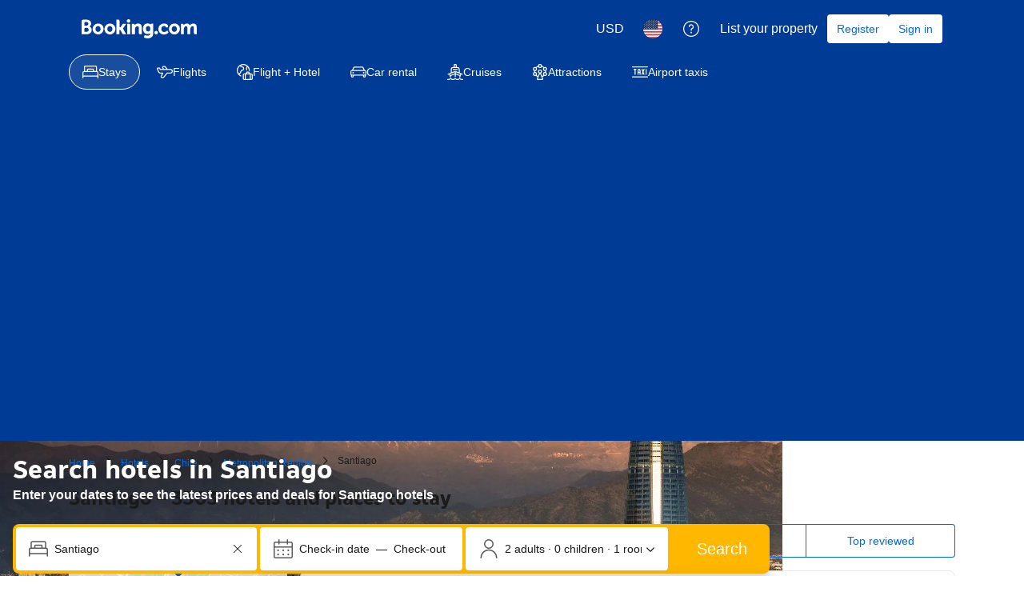

--- FILE ---
content_type: text/html; charset=UTF-8
request_url: https://www.booking.com/city/cl/santiago.html
body_size: 1811
content:
<!DOCTYPE html>
<html lang="en">
<head>
    <meta charset="utf-8">
    <meta name="viewport" content="width=device-width, initial-scale=1">
    <title></title>
    <style>
        body {
            font-family: "Arial";
        }
    </style>
    <script type="text/javascript">
    window.awsWafCookieDomainList = ['booking.com'];
    window.gokuProps = {
"key":"AQIDAHjcYu/GjX+QlghicBgQ/7bFaQZ+m5FKCMDnO+vTbNg96AEjXDd5GG2UH21aRSEdOOwEAAAAfjB8BgkqhkiG9w0BBwagbzBtAgEAMGgGCSqGSIb3DQEHATAeBglghkgBZQMEAS4wEQQMJRvj6KHN1SZDyy/bAgEQgDuB43sNIUY3n1BtkX7MJggT1sT3DunwpTm7Vis+NY8Ug+2LuSOB5YQEK8OE4REU0M09ckOEhHSpn/2kHw==",
          "iv":"D5497ACr6gAABdh+",
          "context":"t2DFOMv3bozlnCTtoY/O7jCRWFaFqzZTqdLmpKcAYWzEMcKClPJGK9Q77zj7QGh5UhmF/vJWKyaK+rRo059f6sgsDY4C+6D5p1ouyul4M2W4ihJavb/ONSTn0yrXOklQM1mpIE2sfChii616wKFu/jZStGHbltHrXQRJ5NCtHpsv9WZsIJ2jLHVR/p3H9fLBbwSqmUMo/e9TDRGCH/iaEIqvo8+xcpSPyzywsikYgMgLbxaQgB7AJLxVR5QDfMGJQUtEDRor5hpupl3mNwXSmfQ2/MnvOjV562sg7CJcqDH5p8x96kF0mWVXE0zpV0QhZAH5xBTpS6DNpjSgnjcRtBMUFH3KlfEBjbo2ynvag+66m3c="
};
    </script>
    <script src="https://d8c14d4960ca.337f8b16.us-east-2.token.awswaf.com/d8c14d4960ca/a18a4859af9c/f81f84a03d17/challenge.js"></script>
</head>
<body>
    <div id="challenge-container"></div>
    <script type="text/javascript">
        AwsWafIntegration.saveReferrer();
        AwsWafIntegration.checkForceRefresh().then((forceRefresh) => {
            if (forceRefresh) {
                AwsWafIntegration.forceRefreshToken().then(() => {
                    window.location.reload(true);
                });
            } else {
                AwsWafIntegration.getToken().then(() => {
                    window.location.reload(true);
                });
            }
        });
    </script>
    <noscript>
        <h1>JavaScript is disabled</h1>
        In order to continue, we need to verify that you're not a robot.
        This requires JavaScript. Enable JavaScript and then reload the page.
    </noscript>
</body>
</html>

--- FILE ---
content_type: text/css
request_url: https://cf.bstatic.com/psb/capla/static/css/2a843afa.8560f669.chunk.css
body_size: 395
content:
.a4ab48cb0f{border:0;border-radius:0}.acfcf0d544{margin-block-end:0}.ac229f7522{position:relative;flex:0 0 33%;max-width:430px}.ce953fe8d5{position:absolute;inset:0}
.ab56292797{margin-block:var(--bui_spacing_4x)}.aac367fc8d{margin-block-end:var(--bui_spacing_4x)}@media (min-width:1024px){.ab56292797{margin-block:var(--bui_spacing_8x)}.aac367fc8d{margin-block-end:var(--bui_spacing_8x)}}
.a0d7024acd{margin-block:0;border-block-end:8px solid var(--bui_color_border_alt)}

/*# sourceMappingURL=https://istatic.booking.com/internal-static/capla/static/css/2a843afa.8560f669.chunk.css.map*/

--- FILE ---
content_type: application/javascript
request_url: https://cf.bstatic.com/static/js/sp-on-maps_cloudfront_sd/04f61ab808c709eae82ca98f22b27d6633817fbd.js
body_size: 2397
content:
var _i_=this._i_||function(){},_r_=this._r_||function(e){return e};B.define("utils/bind-all",function(e,n,t){_i_("fe3:ca20d562"),t.exports=function(e){for(var n in _i_("fe3:fe723711"),e)"function"==typeof e[n]&&(e[n]=e[n].bind(e));return _r_(e)},_r_()}),B.define("component/sp/map-card-component",function(e,n,t){_i_("fe3:fd541173");var i=e("utils/bind-all"),a=booking.env,o=booking.debug("sp_on_maps"),_=B.jstmpl,s=e("et");t.exports=e("component").extend({init:function(){_i_("fe3:415c22a8"),i(this);var e=this;o.log("init sp_on_maps"),e.badgeTemplate=_("loyalty_badges_maps");var n=e.$el.attr("data-loyalty")||"{}";e.loyaltyData=JSON.parse(n),e.bexContentData=JSON.parse(e.$el.attr("data-bex-content")||"[]"),e.loyaltyData?e.renderBadge():e.$el.remove(),e.trackExp(),e.resetComponent(),_r_()},renderBadge:function(){_i_("fe3:2091c0c3");var e=this,n={sp_rewards:e.loyaltyData,b_bex_content_data:e.bexContentData,design_settings:a.b_loyalty_reward_affiliate_settings,placement:"maps",b_is_mobile_site:"mdot"==a.b_site_type?1:0};e.$el.html(e.badgeTemplate.render(n)),_r_()},trackExp:function(){if(_i_("fe3:29e7d6da"),"mdot"==a.b_site_type){var e="bPQIMbWPHDDZTQcaNYCLUSPScUC";s.track(e),s.customGoal(e,1)}_r_()},resetComponent:function(){_i_("fe3:4d44c622");var e=this;e.$el.removeAttr("data-loyalty"),e.$el.removeAttr("data-bex-content"),setTimeout(function(){_i_("fe3:729c2fa8"),e.$el.removeData("component-instance-sp/map-card-component"),_r_()},100),_r_()}}),_r_()}),booking.jstmpl("loyalty_badges_maps",function(){_i_("fe3:dc0e78cb");var i,v=["\n    ","\n",'\n        <div class="u-clearfix loyalty-badge-container loyalty-badge-container--','">\n            ',"\n                ","\n                        \n                        ","\n                            ","loyalty-badge loyalty-badge-standardised loyalty-badge-standardised--","","\n\n\n",'\n    <div class="bui-group bui-text bui-text--variant-small_1">\n        ','\n            <div class="bui-group__item">\n                ',"\n            </div>\n        ","\n        ",'\n            <div class="bui-group__item">\n                <a class="bui-link bui-link--primary"\n                    href="','"\n                    target="_blank"\n                    rel="noopener noreferrer"\n                >\n                    ',"\n                </a>\n            </div>\n        ","\n    </div>\n",'\n    <span class="bui-badge bui-badge--constructive" data-bui-component="Badge">\n        <span class="bui-badge__text">\n            ',"\n        </span>\n    </span>\n","standardised-info-drawer-",'\n    <template id="','">\n        <div class="bui-drawer__content">\n            <div class="bui-box">\n                ','\n            </div>\n        </div>\n    </template>\n    <span\n        data-bui-component="Drawer"\n        data-drawer-id="','"\n    >\n        ',"\n    </span>\n","standardised-info-popover-",'\n    <div id="','" class="bui-panel bui-u-hidden">\n        ','\n    </div>\n    <span\n        data-bui-component="Popover"\n        data-popover-content-id="','"\n        data-popover-position="bottom"\n    >\n        ','\n\n<div class="','">\n    \n    ',"\n            "," \n        ","\n    \n    ","\n</div>\n","\n                        ","loyalty-badge loyalty-badge-instant-reward loyalty-badge-instant-reward--",'\n\n<span class="','">\n    <span class="bui-icon bui-icon--medium" role="presentation">\n        ',"streamline/accounting_bills","24","\n    </span>\n    ","\n</span>\n"," \n                        ","\n                        \n                    ","\n                    ","loyalty-badge loyalty-badge-points loyalty-badge-points--"," loyalty-badge-points--tooltip--off",'\n\n<div>\n    <span class="bui-badge ','">\n        <div class="loyalty-badge-points--logo">\n            ','\n                <img src="','" alt="','" class="loyalty-badge-points--logo-image" />\n            ','\n        </div>\n        <span class="loyalty-badge-points--text">\n            ',"\n        </span>\n    </span>\n</div>\n","\n        </div>\n    "],C=["b_bex_content_data","fe_placement","fe_container_classes","fe_popover_drawer_content","fe_popover","fe_tnc_url","fe_tnc_message","fe_badge","fe_title","fe_drawer_id","fe_key","fe_badge_with_drawer","fe_popover_id","fe_badge_with_popover","fe_hide_popover","b_site_type","fe_logo_src","fe_logo_alt","placement"];return _r_(function(f){_i_("fe3:891eba49");var e="",p=this.fn;function b(e){_i_("fe3:fc9b6ebe"),e+=["",v[1]].join("");var n="";return n+=[v[38],p.F.entities(p.MC(C[1])),v[8]].join(""),p.MN(C[2],n),e+=[v[39],p.F.entities(p.MC(C[2])),v[40],(f.unshift({name:v[41],width:v[42]}),i=p.HELPER("icon",f[0]),f.shift(),i),v[43],p.MC(C[8]),v[44],"",v[1]].join(""),_r_(e)}function u(e){_i_("fe3:aba5e472"),e+=["",v[1]].join("");var n="";n+=[v[7],p.F.entities(p.MC(C[1])),v[8]].join(""),p.MN(C[2],n),e+=v[9];n="";return n+=v[10],p.MD(C[4])&&(n+=[v[11],p.MC(C[4]),v[12]].join("")),n+=v[13],p.MJ(p.MB(C[6]))&&p.MJ(p.MB(C[5]))&&(n+=[v[14],p.F.entities(p.MC(C[5])),v[15],p.MC(C[6]),v[16]].join("")),n+=v[17],p.MN(C[3],n),e+=v[9],p.MN(C[7],[v[18],p.MC(C[8]),v[19]].join("")),e+=v[9],p.MN(C[9],[v[20],p.F.entities(p.MC(C[10]))].join("")),e+=v[1],p.MN(C[11],[v[21],p.F.entities(p.MC(C[9])),v[22],p.MC(C[3]),v[23],p.F.entities(p.MC(C[9])),v[24],p.MC(C[7]),v[25]].join("")),e+=v[9],p.MN(C[12],[v[26],p.F.entities(p.MC(C[10]))].join("")),e+=v[1],p.MN(C[13],[v[27],p.F.entities(p.MC(C[12])),v[28],p.MC(C[3]),v[29],p.F.entities(p.MC(C[12])),v[30],p.MC(C[7]),v[25]].join("")),e+=[v[31],p.F.entities(p.MC(C[2])),v[32]].join(""),p.MK(p.MB(C[14]))&&(p.MJ(p.MB(C[4]))||p.MJ(p.MB(C[6]))&&p.MJ(p.MB(C[5])))?(e+=v[13],p.MJ(p.MB(C[1])+""=="m-searchresults")||p.MJ(p.MB(C[1])+""=="m-rooms-table")||p.MJ(p.MB(C[1])+""=="t-rooms-table")?e+=[v[33],p.MC(C[11]),v[34]].join(""):e+=[v[33],p.MC(C[13]),v[34]].join(""),e+=v[35]):e+=[v[13],p.MC(C[7]),v[0]].join(""),e+=[v[36],"",v[1]].join(""),_r_(e)}function m(e){_i_("fe3:b89a98ca"),e+=["",v[1]].join("");var n="";return n+=[v[48],p.F.entities(p.MC(C[1])),v[49]].join(""),p.MN(C[2],n),e+=[v[50],p.F.entities(p.MC(C[2])),v[51]].join(""),p.MD(C[16])&&(e+=[v[52],p.F.entities(p.MC(C[16])),v[53],p.F.entities(p.MC(C[17])),v[54]].join("")),e+=[v[55],p.MC(C[8]),v[56],"",v[1]].join(""),_r_(e)}function g(e){_i_("fe3:3a93570b"),e+=["",v[1]].join("");var n="";n+=[v[7],p.F.entities(p.MC(C[1])),v[8]].join(""),p.MN(C[2],n),e+=v[9];n="";return n+=v[10],p.MD(C[4])&&(n+=[v[11],p.MC(C[4]),v[12]].join("")),n+=v[13],p.MJ(p.MB(C[6]))&&p.MJ(p.MB(C[5]))&&(n+=[v[14],p.F.entities(p.MC(C[5])),v[15],p.MC(C[6]),v[16]].join("")),n+=v[17],p.MN(C[3],n),e+=v[9],p.MN(C[7],[v[18],p.MC(C[8]),v[19]].join("")),e+=v[9],p.MN(C[9],[v[20],p.F.entities(p.MC(C[10]))].join("")),e+=v[1],p.MN(C[11],[v[21],p.F.entities(p.MC(C[9])),v[22],p.MC(C[3]),v[23],p.F.entities(p.MC(C[9])),v[24],p.MC(C[7]),v[25]].join("")),e+=v[9],p.MN(C[12],[v[26],p.F.entities(p.MC(C[10]))].join("")),e+=v[1],p.MN(C[13],[v[27],p.F.entities(p.MC(C[12])),v[28],p.MC(C[3]),v[29],p.F.entities(p.MC(C[12])),v[30],p.MC(C[7]),v[25]].join("")),e+=[v[31],p.F.entities(p.MC(C[2])),v[32]].join(""),p.MK(p.MB(C[14]))&&(p.MJ(p.MB(C[4]))||p.MJ(p.MB(C[6]))&&p.MJ(p.MB(C[5])))?(e+=v[13],p.MJ(p.MB(C[1])+""=="m-searchresults")||p.MJ(p.MB(C[1])+""=="m-rooms-table")||p.MJ(p.MB(C[1])+""=="t-rooms-table")?e+=[v[33],p.MC(C[11]),v[34]].join(""):e+=[v[33],p.MC(C[13]),v[34]].join(""),e+=v[35]):e+=[v[13],p.MC(C[7]),v[0]].join(""),e+=[v[36],"",v[1]].join(""),_r_(e)}e+=v[0];var n={b_bex_content_data:p.MC(C[0]),fe_placement:p.MB(C[18])},t=f;return(f=p.SV([{},{}])).unshift(n),e=function(e){_i_("fe3:6940924f"),e+=["",v[1]].join("");var n=p.MC(C[0])||[];f.unshift({fe_ui_component:null});for(var t,i=1,a=n.length;i<=a;i++){if(f[0].fe_ui_component=t=n[i-1],e+=v[0],p.MJ(t.type+""=="loyalty_badge_list")){e+=[v[2],p.F.entities(p.MC(C[1])),v[3]].join("");var o,_=i,s=n,r=a,l=o;for(n=(t||{}).badges||[],f.unshift({fe_badge:null}),i=1,a=n.length;i<=a;i++){f[0].fe_badge=o=n[i-1],e+=v[4];var M=p.MG((o||{}).variant);if(p.MJ(M+""=="instantReward")){if(e+=v[5],p.MJ(p.track_experiment("ELSXHKLOWWKRSBGcfKLAeMJTSATTRCaTCIFNVBUKcKe"))){e+=v[6];var d={fe_hide_popover:p.MG((o||{}).hidePopover),fe_key:p.MG((o||{}).key),fe_placement:p.MB(C[1]),fe_popover:p.MG((o||{}).popover),fe_title:p.MG((o||{}).title),fe_tnc_message:p.MG((o||{}).tncMessage),fe_tnc_url:p.MG((o||{}).tncUrl)},c=f;(f=p.SV([{},{}])).unshift(d),e=u(e),f=p.SV(c),e+=v[37]}else e+=v[6],d={fe_placement:p.MB(C[1]),fe_title:p.MG((o||{}).title)},c=f,(f=p.SV([{},{}])).unshift(d),e=b(e),f=p.SV(c),e+=v[37];e+=v[37],p.MJ(p.track_experiment_stage("ELSXHKLOWWKRSBGcfKLAeMJTSATTRCaTCIFNVBUKcKe",1)),e+=v[45],p.MJ(p.MC(C[15])+""=="mdot")?(e+=v[6],p.MJ(p.track_experiment_stage("ELSXHKLOWWKRSBGcfKLAeMJTSATTRCaTCIFNVBUKcKe",2)),e+=v[45]):p.MJ(p.MC(C[15])+""=="www")&&(e+=v[6],p.MJ(p.track_experiment_stage("ELSXHKLOWWKRSBGcfKLAeMJTSATTRCaTCIFNVBUKcKe",3)),e+=v[45]),e+=v[46]}else p.MJ(M+""=="cash")?(e+=v[37],d={fe_hide_popover:p.MG((o||{}).hidePopover),fe_key:p.MG((o||{}).key),fe_placement:p.MB(C[1]),fe_popover:p.MG((o||{}).popover),fe_title:p.MG((o||{}).title),fe_tnc_message:p.MG((o||{}).tncMessage),fe_tnc_url:p.MG((o||{}).tncUrl)},c=f,(f=p.SV([{},{}])).unshift(d),e=g(e),f=p.SV(c),e+=v[47]):p.MJ(M+""=="point")?(e+=v[37],d={fe_logo_alt:p.MG((o||{}).logoAlt),fe_logo_src:p.MG((o||{}).logoSrc),fe_placement:p.MB(C[1]),fe_title:p.MG((o||{}).title)},c=f,(f=p.SV([{},{}])).unshift(d),e=m(e),f=p.SV(c),e+=v[47]):p.MJ(M+""=="mile")?(e+=v[37],d={fe_logo_alt:p.MG((o||{}).logoAlt),fe_logo_src:p.MG((o||{}).logoSrc),fe_placement:p.MB(C[1]),fe_title:p.MG((o||{}).title)},c=f,(f=p.SV([{},{}])).unshift(d),e=m(e),f=p.SV(c),e+=v[47]):e+=v[4];e+=v[33]}f.shift(),i=_,n=s,a=r,o=l,e+=v[57]}e+=v[1]}return f.shift(),e+=[v[1],"",v[1]].join(""),_r_(e)}(e),f=p.SV(t),e+=v[1],_r_(e)})}());